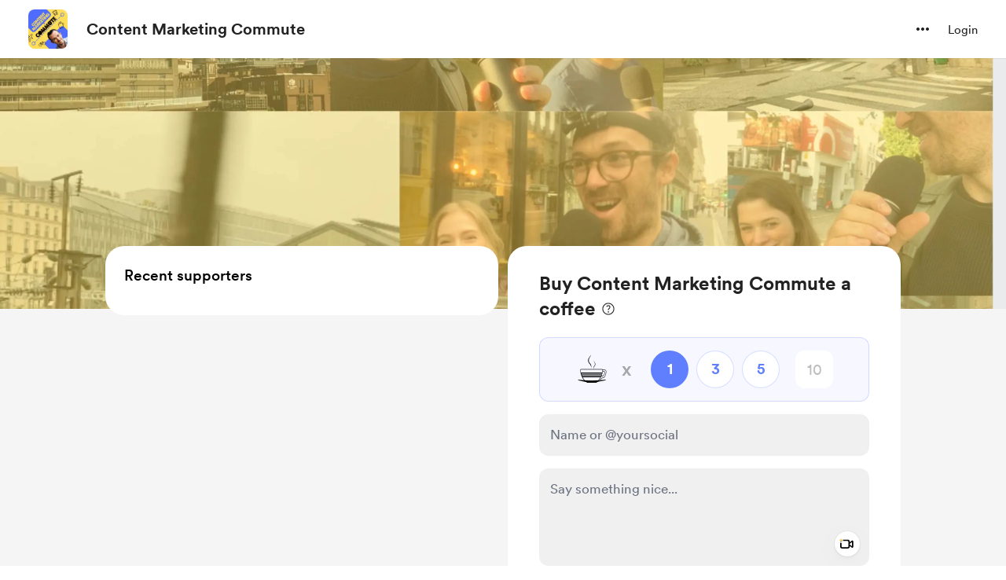

--- FILE ---
content_type: application/javascript
request_url: https://cdn.buymeacoffee.com/static/prod/11.3.8/build/assets/StripePaymentRequestButton-50b559cc.js
body_size: 280
content:
import{_ as r}from"./_plugin-vue_export-helper-c27b6911.js";import{o as t,c as s,a as o,f as c,h as a}from"./app-212b941c.js";import{_ as l}from"./InputError-102ed8c9.js";const _={},i={width:"25",height:"16",viewBox:"0 0 25 16",fill:"none",xmlns:"http://www.w3.org/2000/svg"},u=o("path",{d:"M24.8242 2.18157C24.8242 0.974301 23.8497 -0.000244141 22.6424 -0.000244141H2.18182C0.974497 -0.000244141 0 0.974301 0 2.18157V3.63612L6.18182 5.09066L0 6.54521V13.8179C0 15.0251 0.974497 15.9998 2.18182 15.9998H22.6424C23.8497 15.9998 24.8242 15.0251 24.8242 13.8179V6.54521L18.6424 5.09066L24.8242 3.63612V2.18157Z",fill:"#717171"},null,-1),m=o("path",{d:"M0 3.63574V6.54483H24.8242V3.63574H0ZM21.1879 8.72665H15.3697C14.9677 8.72665 14.6424 9.05194 14.6424 9.45392V12.363C14.6424 12.765 14.9677 13.0903 15.3697 13.0903H21.1879C21.5899 13.0903 21.9152 12.765 21.9152 12.363V9.45392C21.9152 9.05194 21.5899 8.72665 21.1879 8.72665ZM9.45455 8.72665H3.63636C3.23438 8.72665 2.90909 9.05194 2.90909 9.45392C2.90909 9.85591 3.23438 10.1812 3.63636 10.1812H9.45455C9.85653 10.1812 10.1818 9.85591 10.1818 9.45392C10.1818 9.05194 9.85653 8.72665 9.45455 8.72665ZM6.54545 11.6357H3.63636C3.23438 11.6357 2.90909 11.961 2.90909 12.363C2.90909 12.765 3.23438 13.0903 3.63636 13.0903H6.54545C6.94744 13.0903 7.27273 12.765 7.27273 12.363C7.27273 11.961 6.94744 11.6357 6.54545 11.6357Z",fill:"#222222"},null,-1),d=[u,m];function C(e,n){return t(),s("svg",i,d)}const V=r(_,[["render",C]]),f=o("div",{class:"paymentRequestButton isolate rounded-full overflow-hidden"},null,-1),w={__name:"StripePaymentRequestButton",props:["requestButtonError"],setup(e){return(n,h)=>(t(),s("div",null,[f,e.requestButtonError!=""?(t(),c(l,{key:0,class:"mt-2 mb-1 text-center",message:e.requestButtonError},null,8,["message"])):a("",!0)]))}};export{V as C,w as _};


--- FILE ---
content_type: application/javascript
request_url: https://cdn.buymeacoffee.com/static/prod/11.3.8/build/assets/ArrowWithTail-4d3ecb83.js
body_size: -213
content:
import{o as a,c as l,a as i}from"./app-212b941c.js";const h=["aria-label","width","height"],s=["fill"],n={__name:"ArrowWithTail",props:{fillClass:{default:"white"},width:{default:16},height:{default:16}},setup(t){return(e,o)=>(a(),l("svg",{"aria-label":e.$t("lang.a11y.svg.arrow_with_tail"),width:t.width,height:t.height,viewBox:"0 0 16 16",fill:"none",xmlns:"http://www.w3.org/2000/svg"},[i("path",{d:"M8 16L0 8L8 0L9.425 1.4L3.825 7H16V9H3.825L9.425 14.6L8 16Z",fill:t.fillClass},null,8,s)],8,h))}};export{n as _};
